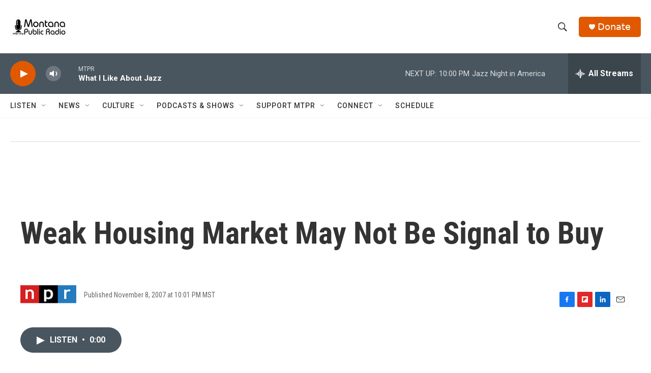

--- FILE ---
content_type: text/html; charset=utf-8
request_url: https://www.google.com/recaptcha/api2/aframe
body_size: 267
content:
<!DOCTYPE HTML><html><head><meta http-equiv="content-type" content="text/html; charset=UTF-8"></head><body><script nonce="1gAPkigvkDc5qg_FUEIdXQ">/** Anti-fraud and anti-abuse applications only. See google.com/recaptcha */ try{var clients={'sodar':'https://pagead2.googlesyndication.com/pagead/sodar?'};window.addEventListener("message",function(a){try{if(a.source===window.parent){var b=JSON.parse(a.data);var c=clients[b['id']];if(c){var d=document.createElement('img');d.src=c+b['params']+'&rc='+(localStorage.getItem("rc::a")?sessionStorage.getItem("rc::b"):"");window.document.body.appendChild(d);sessionStorage.setItem("rc::e",parseInt(sessionStorage.getItem("rc::e")||0)+1);localStorage.setItem("rc::h",'1769659397051');}}}catch(b){}});window.parent.postMessage("_grecaptcha_ready", "*");}catch(b){}</script></body></html>